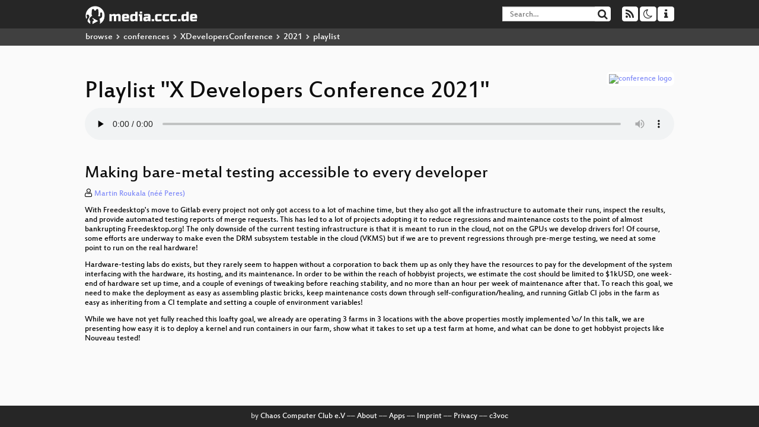

--- FILE ---
content_type: text/html; charset=utf-8
request_url: https://app.media.ccc.de/v/xdc2021-12-making_bare_metal_testing_accessible_to_every_developer/audio
body_size: 13035
content:
<!DOCTYPE html>
<html lang='en'>
<head>
<meta content='IE=edge' http-equiv='X-UA-Compatible'>
<meta content='text/html; charset=UTF-8' http-equiv='Content-Type'>
<meta content='index,follow' name='robots'>
<meta content='CCC' name='publisher'>
<meta content='Video Streaming Portal des Chaos Computer Clubs' name='description'>
<meta content='xdc2021, 12, 2021, Main Track, Chaos Computer Club, Video, Media, Streaming, TV, Hacker' name='keywords'>
<meta content='2ozQIr-cQ-sJzGeJT_iTkS147fs3c5R3I1i6Dk_YLwA' name='google-site-verification'>
<meta content='width=device-width, initial-scale=1.0' name='viewport'>
<link href='/apple-touch-icon-57x57.png' rel='apple-touch-icon' sizes='57x57'>
<link href='/apple-touch-icon-72x72.png' rel='apple-touch-icon' sizes='72x72'>
<link href='/apple-touch-icon-60x60.png' rel='apple-touch-icon' sizes='60x60'>
<link href='/apple-touch-icon-76x76.png' rel='apple-touch-icon' sizes='76x76'>
<link href='/favicon-96x96.png' rel='icon' sizes='96x96' type='image/png'>
<link href='/favicon-16x16.png' rel='icon' sizes='16x16' type='image/png'>
<link href='/favicon-32x32.png' rel='icon' sizes='32x32' type='image/png'>
<link rel="stylesheet" href="/assets/application-16d1894ebed7329e7c8c117945500b16e98ac1ed7cd6a64af5625cf6619b8c16.css" />
<script src="/assets/application-0dc5f2d9c615b0027493e06f1cdc3cb5bdcad4a49338b39113c02e6b6d545a04.js"></script>
<link href='/news.atom' rel='alternate' title='ATOM' type='application/atom+xml'>
<link href='/updates.rdf' rel='alternate' title='last 100' type='application/rss+xml'>
<link href='/podcast.xml' rel='alternate' title='last 100' type='application/rss+xml'>
<link href='/podcast-archive.xml' rel='alternate' title='podcast archive' type='application/rss+xml'>

<title>
Playlist for
&quot;X Developers Conference 2021&quot;

- media.ccc.de
</title>
<noscript>
<style>
  .script-only { display: none !important; }
  .slider { display: flex; gap: 1em; }
  .nav-tabs { display: none; }
  .tab-content > .tab-pane { display: block; }
</style>
</noscript>

<link href='https://app.media.ccc.de/c/xdc2021/podcast/mp4-hq.xml' rel='alternate' title='Podcast feed mp4 for this folder' type='application/rss+xml'>
<link href='https://app.media.ccc.de/c/xdc2021/podcast/opus.xml' rel='alternate' title='Podcast feed opus for this folder' type='application/rss+xml'>
<link href='https://app.media.ccc.de/c/xdc2021/podcast/mp3.xml' rel='alternate' title='Podcast feed mp3 for this folder' type='application/rss+xml'>
<link href='https://app.media.ccc.de/c/xdc2021/podcast/webm-hq.xml' rel='alternate' title='Podcast feed webm for this folder' type='application/rss+xml'>


<style>

</style>
</head>
<body class='page-show page-show-playlist
'>
<div class='navbar navbar-default navbar-fixed-top dark' role='navigation'>
<div class='container-fluid'>
<div class='navbar-header'>
<a class='navbar-brand' href='/'>
<span>
<img alt='media.ccc.de logo, a lucky cat holding a play icon' src='/assets/frontend/voctocat-header-b587ba587ba768c4a96ed33ee72747b9a5432b954892e25ed9f850a99c7d161c.svg'>
</span>
</a>
</div>
<div class='nav navbar-form navbar-right button-wrapper'>
<a class='form-control btn btn-default' href='/about.html'>
<span class='icon icon-info'></span>
</a>
</div>
<div class='nav navbar-form navbar-right compact dropdown script-only'>
<button aria-expanded='true' aria-haspopup='true' class='form-control btn btn-default dropdown-toggle' data-toggle='dropdown' id='theme-menu'>
<span class='icon icon-moon-o'></span>
</button>
<div aria-labelledby='theme-menu' class='dropdown-menu themes-dropdown'>
<li>
<a data-turbolinks='false' href='#' onclick='toggleTheme(&#39;system&#39;)' role='button'>System</a>
</li>
<li>
<a data-turbolinks='false' href='#' onclick='toggleTheme(&#39;light&#39;)' role='button'>Light</a>
</li>
<li>
<a data-turbolinks='false' href='#' onclick='toggleTheme(&#39;dark&#39;)' role='button'>Dark</a>
</li>
</div>
</div>
<div class='nav navbar-form navbar-right compact dropdown script-only'>
<button aria-expanded='true' aria-haspopup='true' class='btn btn-default dropdown-toggle' data-toggle='dropdown' id='feed-menu'>
<span class='icon icon-rss'></span>
</button>
<div aria-labelledby='feed-menu' class='dropdown-menu feeds_dropdown'>
<table class='feeds_list'>
<tr>
<td>
<a class='' href='/news.atom' title=''>
News
</a>
</td>
<td class='placeholder'></td>
</tr>
<tr>
<td>
<a class='' href='/updates.rdf' title=''>
RSS, last 100
</a>
</td>
<td class='placeholder'></td>
</tr>
<tr>
<td>
<a class='' href='/podcast-hq.xml' title=''>
Podcast feed of the last two years
</a>
</td>
<td>
<a href='/podcast-lq.xml' title='Podcast feed of the last two years (SD)'>
SD quality
</a>
</td>
</tr>
<tr>
<td>
<a class='' href='/podcast-audio-only.xml' title=''>
Podcast audio feed of the last year
</a>
</td>
<td class='placeholder'></td>
</tr>
<tr>
<td>
<a class='' href='/podcast-archive-hq.xml' title=''>
Podcast archive feed, everything older than two years
</a>
</td>
<td>
<a href='/podcast-archive-lq.xml' title='Podcast archive feed, everything older than two years (SD)'>
SD quality
</a>
</td>
</tr>
<tr class='headline'>
<td class='headline' colspan='2'>
<div>
<span>
Podcast feeds for xdc2021
</span>
</div>
</td>
</tr>
<tr>
<td>
<a class='indented' href='https://app.media.ccc.de/c/xdc2021/podcast/mp4-hq.xml' title='mp4'>
mp4
</a>
</td>
<td>
<a href='https://app.media.ccc.de/c/xdc2021/podcast/mp4-lq.xml' title='mp4 (SD)'>
SD quality
</a>
</td>
</tr>
<tr>
<td>
<a class='indented' href='https://app.media.ccc.de/c/xdc2021/podcast/opus.xml' title='opus'>
opus
</a>
</td>
<td class='placeholder'></td>
</tr>
<tr>
<td>
<a class='indented' href='https://app.media.ccc.de/c/xdc2021/podcast/mp3.xml' title='mp3'>
mp3
</a>
</td>
<td class='placeholder'></td>
</tr>
<tr>
<td>
<a class='indented' href='https://app.media.ccc.de/c/xdc2021/podcast/webm-hq.xml' title='webm'>
webm
</a>
</td>
<td>
<a href='https://app.media.ccc.de/c/xdc2021/podcast/webm-lq.xml' title='webm (SD)'>
SD quality
</a>
</td>
</tr>
</table>

</div>
</div>
<form action='/search/' class='navbar-form navbar-right' id='media-search' method='get' role='search'>
<div class='form-group input-group'>
<input class='form-control' name='q' placeholder='Search…' size='17' type='search' value=''>
<span class='input-group-btn'>
<button class='btn btn-default' type='submit'>
<span class='icon icon-search'></span>
</button>
</span>
</div>
</form>
</div>
<div aria-labelledby='feedMenu' class='feeds_dropdown' id='feedMenuMobile'>
<table class='feeds_list'>
<tr>
<td>
<a class='' href='/news.atom' title=''>
News
</a>
</td>
<td class='placeholder'></td>
</tr>
<tr>
<td>
<a class='' href='/updates.rdf' title=''>
RSS, last 100
</a>
</td>
<td class='placeholder'></td>
</tr>
<tr>
<td>
<a class='' href='/podcast-hq.xml' title=''>
Podcast feed of the last two years
</a>
</td>
<td>
<a href='/podcast-lq.xml' title='Podcast feed of the last two years (SD)'>
SD quality
</a>
</td>
</tr>
<tr>
<td>
<a class='' href='/podcast-audio-only.xml' title=''>
Podcast audio feed of the last year
</a>
</td>
<td class='placeholder'></td>
</tr>
<tr>
<td>
<a class='' href='/podcast-archive-hq.xml' title=''>
Podcast archive feed, everything older than two years
</a>
</td>
<td>
<a href='/podcast-archive-lq.xml' title='Podcast archive feed, everything older than two years (SD)'>
SD quality
</a>
</td>
</tr>
<tr class='headline'>
<td class='headline' colspan='2'>
<div>
<span>
Podcast feeds for xdc2021
</span>
</div>
</td>
</tr>
<tr>
<td>
<a class='indented' href='https://app.media.ccc.de/c/xdc2021/podcast/mp4-hq.xml' title='mp4'>
mp4
</a>
</td>
<td>
<a href='https://app.media.ccc.de/c/xdc2021/podcast/mp4-lq.xml' title='mp4 (SD)'>
SD quality
</a>
</td>
</tr>
<tr>
<td>
<a class='indented' href='https://app.media.ccc.de/c/xdc2021/podcast/opus.xml' title='opus'>
opus
</a>
</td>
<td class='placeholder'></td>
</tr>
<tr>
<td>
<a class='indented' href='https://app.media.ccc.de/c/xdc2021/podcast/mp3.xml' title='mp3'>
mp3
</a>
</td>
<td class='placeholder'></td>
</tr>
<tr>
<td>
<a class='indented' href='https://app.media.ccc.de/c/xdc2021/podcast/webm-hq.xml' title='webm'>
webm
</a>
</td>
<td>
<a href='https://app.media.ccc.de/c/xdc2021/podcast/webm-lq.xml' title='webm (SD)'>
SD quality
</a>
</td>
</tr>
</table>

</div>
</div>
<div class='breadcrumb dark'>
<ol class='container-fluid breadcrumb'>
<li>
<a class='inverted' href='/b'>
browse
</a>
</li>
<li>
<span class='icon icon-chevron-right'></span>
<a class='inverted' href='/b/conferences'>
conferences
</a>
</li>
<li>
<span class='icon icon-chevron-right'></span>
<a class='inverted' href='/b/conferences/XDevelopersConference'>
XDevelopersConference
</a>
</li>
<li>
<span class='icon icon-chevron-right'></span>
<a class='inverted' href='/b/conferences/XDevelopersConference/2021'>
2021
</a>
</li>
<li class='active'>
<span class='icon icon-chevron-right'></span>
playlist
</li>
</ol>
</div>

<main class='container-fluid'>
<div class='player-header'>
<a class='thumbnail conference' href='/c/xdc2021'>
<img alt='conference logo' src='https://static.media.ccc.de/media/unknown.png'>
</a>
<h1>
Playlist
&quot;X Developers Conference 2021&quot;
</h1>
</div>
<div class='player audio'>
<audio class='audio' controls='controls' preload='none'>
<source data-id='10167' data-lang='eng' data-mep-description='
With Freedesktop&#39;s move to Gitlab every project not only got access to a lot of machine time, but they also got all the infrastructure to automate their runs, inspect the results, and provide automated testing reports of merge requests. This has led to a lot of projects adopting it to reduce regressions and maintenance costs to the point of almost bankrupting Freedesktop.org! The only downside of the current testing infrastructure is that it is meant to run in the cloud, not on the GPUs we develop drivers for! Of course, some efforts are underway to make even the DRM subsystem testable in the cloud (VKMS) but if we are to prevent regressions through pre-merge testing, we need at some point to run on the real hardware!

Hardware-testing labs do exists, but they rarely seem to happen without a corporation to back them up as only they have the resources to pay for the development of the system interfacing with the hardware, its hosting, and its maintenance. In order to be within the reach of hobbyist projects, we estimate the cost should be limited to $1kUSD, one week-end of hardware set up time, and a couple of evenings of tweaking before reaching stability, and no more than an hour per week of maintenance after that. To reach this goal, we need to make the deployment as easy as assembling plastic bricks, keep maintenance costs down through self-configuration/healing, and running Gitlab CI jobs in the farm as easy as inheriting from a CI template and setting a couple of environment variables!

While we have not yet fully reached this loafty goal, we already are operating 3 farms in 3 locations with the above properties mostly implemented \o/ In this talk, we are presenting how easy it is to deploy a kernel and run containers in our farm, show what it takes to set up a test farm at home, and what can be done to get hobbyist projects like Nouveau tested!
        ' data-persons='Martin Roukala (néé Peres)' data-title='Making bare-metal testing a...' src='https://cdn.media.ccc.de/events/XDevelopersConference/2021/mp3/xdc2021-12-eng-Making_bare-metal_testing_accessible_to_every_developer_mp3.mp3' title='Making bare-metal testing accessible to every developer' type='audio/mpeg'>
<source data-id='10166' data-lang='eng' data-mep-description='In April of this year, Khronos released a provisional set of extensions: [VK_KHR_video_queue, VK_KHR_video_decoder_queue and VK_KHR_video_encoder_queue](https://www.khronos.org/blog/an-introduction-to-vulkan-video). They all aim for hardware accelerated video decoding and encoder with the Vulkan API.  In this talk, we will introduce the basics of video decoding and give an overview of the concepts used to decode video via the new Vulkan extension, using as example the usage of the API in a GStreamer element. The talk will be educational and focus on helping others in the X/Mesa community to understand the new API concepts.' data-persons='Victor Manuel Jáquez Leal' data-title='Video decoding in Vulkan: A...' src='https://cdn.media.ccc.de/events/XDevelopersConference/2021/mp3/xdc2021-28-eng-Video_decoding_in_Vulkan_A_brief_overview_of_the_provisional_VK_KHR_video_queue_VK_KHR_video_decode_APIs_mp3.mp3' title='Video decoding in Vulkan: A brief overview of the provisional VK_KHR_video_queue &amp; VK_KHR_video_decode APIs' type='audio/mpeg'>
<source data-id='10165' data-lang='eng' data-mep-description='
Last year, it was fires everywhere. This year? well, it was also the same, sort of.

In this talk, we will see what steps we took to reduce further more our bill for our gitlab hosting. We will also tell some jokes like &quot;oh, BTW, we almost lost all of our storage&quot;, or something like &quot;oops, I killed the entire cluster&quot;. Oh the fun we had.

So yes, this is basically the continuation of the talk I gave last year to present the new infrastructure and the roadmap we have for gitlab.freedesktop.org.
        ' data-persons='Benjamin Tissoires' data-title='Status of freedesktop.org g...' src='https://cdn.media.ccc.de/events/XDevelopersConference/2021/mp3/xdc2021-7-eng-Status_of_freedesktoporg_gitlab_cloud_hosting_mp3.mp3' title='Status of freedesktop.org gitlab/cloud hosting' type='audio/mpeg'>
<source data-id='10164' data-lang='eng' data-mep-description='
Due to its nature, the display stack can be hard to test. Indeed, the component we want to test often sends the pixels to an external display without any way to retrieve the image being output, let alone make sure it&#39;s correct.

And while a human can perform some of those tests by looking at the screen, some issues can prove to be difficult to spot, such as colours being slightly off or pixels being offset. More complex tests can also be tedious to set up or hard to trigger.

The ecosystem of devices that Linux supports also adds further constraints on the display interfaces we want to test, but also on the system size, the tools available, the connectivity of the device, etc. 

In this talk, we will first discuss the constraints and what makes testing the display stack unique. We will then talk about the existing solutions, their limitations, and what we have been working on to improve the situation.
        ' data-persons='Maxime Ripard' data-title='Improving the Linux display...' src='https://cdn.media.ccc.de/events/XDevelopersConference/2021/mp3/xdc2021-2-eng-Improving_the_Linux_display_stack_reliability_mp3.mp3' title='Improving the Linux display stack reliability' type='audio/mpeg'>
<source data-id='10163' data-lang='eng' data-mep-description='
Modern applications in areas like Machine Learning, Artificial Intelligence, and 3D Graphics, require a synergistic software/hardware ecosystem that allow developers to take full advantage of hardware accelerators. In this scenario, it is critical to have a low-level API that can easily support and adapt to any device, in order to minimize the impact in upper-levels of the software stack when exposing novel hardware capabilities to higher-level programming models and frameworks.

Level-Zero API, part of Intel OneAPI product, defines a device-independent, vendor-agnostic, low-level, direct-to-metal interface to accelerator devices that abstracts users and upper-level components of the software stack from the specifics of the target devices, while providing them with the access needed to fully exploit their hardware capabilities. This is essential for Intel to expose new hardware features at a faster pace and to effectively compete against established CUDA-based ecosystem from NVIDIA.

This presentation offers an overview of the rich set of interfaces defined in Level-Zero, focusing on capabilities such as unified-shared memory, peer-to-peer communication, and inter-process communication. Additionally, the status of the implementation of Level-Zero and its adoption by higher-level compiler, analysis tools, performance libraries and other frameworks are presented.
        ' data-persons='Jaime Arteaga, Ravindra Babu Ganapathi,, Aravind Gopalakrishnan, Michal Mrozek, Brandon Fliflet, Ben Ashbaugh' data-title='Redefining the Future of Ac...' src='https://cdn.media.ccc.de/events/XDevelopersConference/2021/mp3/xdc2021-27-eng-Redefining_the_Future_of_Accelerator_Computing_with_Level_Zero_mp3.mp3' title='Redefining the Future of Accelerator Computing with Level Zero' type='audio/mpeg'>
<source data-id='10162' data-lang='eng' data-mep-description='
The purpose of TTM is to provide buffer object contents in memory where it is mappable by the CPU and GPU when needed, and also to allow overcommitting by means of swapping or eviction.

This talk will cover the process of moving memory management in i915 kernel driver to TTM.
        ' data-persons='Thomas Hellstrom' data-title='TTM conversion in i915' src='https://cdn.media.ccc.de/events/XDevelopersConference/2021/mp3/xdc2021-29-eng-TTM_conversion_in_i915_mp3.mp3' title='TTM conversion in i915' type='audio/mpeg'>
<source data-id='10161' data-lang='eng' data-mep-description='
The [big change][1] in KWinFT this year is the replacement of all its own hardware backend plugins for its Wayland session with a single backend talking to wlroots.

This talk goes into detail on:

 - reasons for this strategic move,
 - technical realization,
 - outcome with advantages and disadvantages,
 - long-term impact on the ecosystem.


  [1]: https://gitlab.com/kwinft/kwinft/-/merge_requests/108/
        ' data-persons='Roman Gilg' data-title='KWinFT&#39;s wlroots backend' src='https://cdn.media.ccc.de/events/XDevelopersConference/2021/mp3/xdc2021-24-eng-KWinFTs_wlroots_backend_mp3.mp3' title='KWinFT&#39;s wlroots backend' type='audio/mpeg'>
<source data-id='10160' data-lang='eng' data-mep-description='
I&#39;m going to present a summary of the last 10 years or so of participating to the moderation and animation of the xorg-security@ mailing lists.
This is an opportunity for people interested in taking over this responsibility to have an insight of the kind of issues that are submitted and how we&#39;ve been dealing with them.
        ' data-persons='Matthieu Herrb' data-title='X.Org security' src='https://cdn.media.ccc.de/events/XDevelopersConference/2021/mp3/xdc2021-30-eng-XOrg_security_mp3.mp3' title='X.Org security' type='audio/mpeg'>
<source data-id='10159' data-lang='eng' data-mep-description='
We talk about a new programming interface “Sysman” which is part of level zero library.
Sysman (System Resource Management) is used to monitor and control the power, frequency, temperature etc , of accelerator devices.
Sysman is an API that will,
•	Enable HPC (High Performance Compute) GPU servers to optimize/track power, temperature ,utilization, memory bandwidth &amp; scheduling of Intel discrete graphics cards for the kind of workloads that run in those environments.
•	Provide system level monitoring of important telemetry like power, frequencies, temperature and updating the firmwares 
•	Be integrated as part of OneAPI Level0 with hooks into the Level Zero UMD driver.
        ' data-persons='saikishore konda, Ravindra Babu Ganapathi,, Jitendra Sharma, T J Vivek Vilvaraj,' data-title='Enabling Level zero Sysman ...' src='https://cdn.media.ccc.de/events/XDevelopersConference/2021/mp3/xdc2021-26-eng-Enabling_Level_zero_Sysman_APIS_for_Tool_developers_to_control_the_GPUs_mp3.mp3' title='Enabling Level zero Sysman APIS for Tool developers to control the GPUs.' type='audio/mpeg'>
<source data-id='10158' data-lang='eng' data-mep-description='
This talk presents an overview of the KWinFT project in 2021. The following topics will be discussed:

 - original motives for founding the KWinFT project,
 - recap of previous developments in 2020,
 - overview of current developments,
 - project organisation and scaling,
 - embedding in the ecosystem: long-term plan for KWinFT as a C++ library collection for the creation of feature-rich Wayland (and X11) compositors.
        ' data-persons='Roman Gilg' data-title='KWinFT in 2021: Latest deve...' src='https://cdn.media.ccc.de/events/XDevelopersConference/2021/mp3/xdc2021-23-eng-KWinFT_in_2021_Latest_development_Next_Steps_mp3.mp3' title='KWinFT in 2021: Latest development, Next Steps' type='audio/mpeg'>
<source data-id='10157' data-lang='eng' data-mep-description='At last year&#39;s XDC, Jason gave an overview of the VK_KHR_ray_tracing extensions and how they can be used to implement a ray-tracing render from a client POV.  In this talk, Jason will discuss the implementation of those extensions in Intel&#39;s Linux Vulkan driver.  We&#39;ll cover over-all architecture as well as detailed topics such as bindless thread dispatch on Intel HW, Shader call/return lowering, and BVH building with OpenCL kernels.  Watching last year&#39;s talk as preparation is highly recommended.' data-persons='Jason Ekstrand' data-title='Ray-tracing in Vulkan pt. 2...' src='https://cdn.media.ccc.de/events/XDevelopersConference/2021/mp3/xdc2021-11-eng-Ray-tracing_in_Vulkan_pt_2_Implementation_mp3.mp3' title='Ray-tracing in Vulkan pt. 2: Implementation' type='audio/mpeg'>
<source data-id='10156' data-lang='eng' data-mep-description='
Broken and flickering geometry, corrupted textures, and even hangs in real-world games and apps are common issues in open-source graphics driver development. While conformance tests are mostly narrow and confined, finding driver problems when running triple-A games can be a challenging task.

This talk will show a major misrendering example when running a game and the steps taken to pinpoint the underlying problem in shader compilation using RenderDoc. We will briefly touch the taxonomy of different issues, typical causes, and generic methods to try.
        ' data-persons='Danylo Piliaiev' data-title='Dissecting and fixing Vulka...' src='https://cdn.media.ccc.de/events/XDevelopersConference/2021/mp3/xdc2021-6-eng-Dissecting_and_fixing_Vulkan_rendering_issues_in_drivers_with_RenderDoc_mp3.mp3' title='Dissecting and fixing Vulkan rendering issues in drivers with RenderDoc' type='audio/mpeg'>
<source data-id='10155' data-lang='eng' data-mep-description='
Ever wondered what happens when you mix Emscripten, Graphviz, and a Vulkan driver? I couldn’t help myself and tried: What started as a simple visualizer for shader control flow has since grown into a port of Mesa’s shader compiler ACO running in the browser, capable of compiling thousands of shaders on-the-fly. Don’t believe it? Demo included!

Putting this experiment into wider context reveals a landscape of powerful debugging tools rarely utilized in low-level programming: With robust and efficient code left at the core, external web-based tools benefit from quicker iteration cycles and easier UI prototyping.

This talk doesn’t present ground-breaking ideas: At worst, you’ll see a cool tool made with love. At best, you’ll walk away with new ideas for creating debuggable systems.
        ' data-persons='Tony Wasserka' data-title='Compiling Vulkan shaders in...' src='https://cdn.media.ccc.de/events/XDevelopersConference/2021/mp3/xdc2021-21-eng-Compiling_Vulkan_shaders_in_the_browser_A_tale_of_control_flow_graphs_and_WebAssembly_mp3.mp3' title='Compiling Vulkan shaders in the browser: A tale of control flow graphs and WebAssembly' type='audio/mpeg'>
<source data-id='10154' data-lang='eng' data-mep-description='
One of the biggest user-facing issues facing wayland adoption is robustness. A crash in the compositor can take down the entire session and lead to data loss.

With wayland being a constantly changing landscape and with more workload being put on the compositor process this doesn&#39;t seem to be going away.

This talk showcases work across multiple libraries and toolkits to tackle this at the root with a method of &quot;compositor handoffs&quot; allowing clients to safely securely and seamlessly reconnect to a relaunched wayland compositor. This not only tackles the issue of robustness but also opens up a whole avenue of new opportunities that were previously impossible; such as freezing and resuming applications.

We talk through the POC implementations made across multiple toolkits, and what changes are needed throughout wayland and mesa to support this.
        ' data-persons='David Edmundson' data-title='Addressing wayland robustness' src='https://cdn.media.ccc.de/events/XDevelopersConference/2021/mp3/xdc2021-18-eng-Addressing_wayland_robustness_mp3.mp3' title='Addressing wayland robustness' type='audio/mpeg'>
<source data-id='10153' data-lang='eng' data-mep-description='
Lightning talks for the first day of the conference:
- LibVF.IO &amp; Hyperborea - new tech for VFIO graphics passthrough users
- Another year, another ISA: Panfrost update
- The Input Method Hub
- Quick Overview of VK_EXT_multi_draw
- SDL: The Quest for Wayland By Default
        ' data-persons='XDC 2021 Organizers' data-title='Lightning Talks I' src='https://cdn.media.ccc.de/events/XDevelopersConference/2021/mp3/xdc2021-38-eng-Lightning_Talks_I_mp3.mp3' title='Lightning Talks I' type='audio/mpeg'>
<source data-id='10152' data-lang='eng' data-mep-description='
CRIU a.k.a Checkpoint Restore in Userspace is the de-facto choice for Checkpoint and Restore but one of its major limitations is to Checkpoint and Restore tasks that have a device state associated with them and need the driver to manage their state which CRIU cannot control but provides a flexible plugin mechanism to achieve this. So far there is no serious real device plugin (at least in public domain) that deals with a complex device such as a GPU. We would like to discuss our work to support CRIU with AMD ROCm which is AMD&#39;s fully open source solution to Machine Learning and HPC compute space. This will potentially be extended to support video decode / encode using render nodes.

CRIU already has a plugin architecture to support processes using device files. Using this architecture we added a plugin for supporting CRIU with GPU compute applications running on the AMD ROCm software stack. This requires new ioctls in the KFD kernel mode driver to save and restore hardware and kernel mode driver state, such as memory mappings, VRAM contents, user mode queues, and signals. We also needed a few new plugin hooks in CRIU itself to support remapping of device files and mmap offsets within them, and finalizing GPU virtual memory mappings and resuming execution of the GPU after all VMAs have been restored by the PIE code.

The result is the first real-world plugin and the first example of GPU support in CRIU.

While there were several new challenges that we faced to enable this work, we were finally able to support real tensorflow/pytorch work loads across multi-gpu nodes using criu and were also able to migrate the containers running gpu bound worklaods.In this talk, we&#39;d like to talk about our journey where we started with a small 64KB buffer object in GPU VRAM to Gigabytes of single VRAM buffer objects across GPUs. We started with /PROC/PID/MEM interface initially and then switched to a faster direct approach that only worked with large PCIE BAR GPUs but that was still slow. For instance, to copy 16GB of VRAM, it used to take ~15 mins with the direct approach on large bars and more than 45 mins with small bars. We then switched to using system DMA engines built into most AMD GPus and this resulted in very significant improvements. We can checkpoint the same amount of data within 5 seconds now. For this we initially modified libdrm but the maintainers didn&#39;t agree to change an private API to expose GEM handles to the userspace so we finally ended up make a kernel change and exporting the buffer objects in VRAM as DMABUF objects and then import in our plugin using libdrm.

We are going to present the architecture of our plugin, how it interacts with CRIU and our GPU driver during the checkpoint and restore flow. We can also talk about some security considerations and initial test results and performance stats.
 

Further reading: https://github.com/RadeonOpenCompute/criu/tree/criu-dev/plugins/amdgpu#readme 
Our work-in-progress code: https://github.com/RadeonOpenCompute/criu/tree/amd-criu-dev-staging
        ' data-persons='Rajneesh Rajneesh Bhardwaj, Felix Kuehling, David Yat Sin' data-title='Fast Checkpoint Restore for...' src='https://cdn.media.ccc.de/events/XDevelopersConference/2021/mp3/xdc2021-5-eng-Fast_Checkpoint_Restore_for_AMD_GPUs_with_CRIU_mp3.mp3' title='Fast Checkpoint Restore for AMD GPUs with CRIU' type='audio/mpeg'>
<source data-id='10151' data-lang='eng' data-mep-description='SSA-based register allocation is a new strategy for register allocation which decouples register allocation from spilling and guarantees predictable register usage. It holds special promise for GPUs due to common architectural features like dynamic register sharing, but there are also challenges in real-world implementations. After first being used in Mesa by the ACO compiler backend for AMD GPUs, it is now also in use by the Freedreno driver for Qualcomm Adreno GPUs. In this talk we will explain the basic concepts, considerations for real-world implementations, and implementation choices made in freedreno and ACO.' data-persons='Connor Abbott, Daniel Schürmann' data-title='SSA-based Register Allocati...' src='https://cdn.media.ccc.de/events/XDevelopersConference/2021/mp3/xdc2021-19-eng-SSA-based_Register_Allocation_for_GPU_Architectures_mp3.mp3' title='SSA-based Register Allocation for GPU Architectures' type='audio/mpeg'>
<source data-id='10150' data-lang='eng' data-mep-description='The Internet has been under a spell over the M1 system-on-chip. Is Apple&#39;s GPU architecture magically faster than the rest of the industry? Or is it all smoke and mirrors? Only a reverse-engineering witch can divine that truth. Grab your cape, because we&#39;re about to spill the chip&#39;s secrets, solve mysteries we were never supposed to know about, and gain a Mesa driver along the way.' data-persons='Alyssa Rosenzweig' data-title='The Occult and the Apple GPU' src='https://cdn.media.ccc.de/events/XDevelopersConference/2021/mp3/xdc2021-13-eng-The_Occult_and_the_Apple_GPU_mp3.mp3' title='The Occult and the Apple GPU' type='audio/mpeg'>
<source data-id='10149' data-lang='eng' data-mep-description='
Lima is an open source graphics driver which supports Mali Utgard (Mali-4xx) embedded GPUs from ARM.
It’s a reverse-engineered, community-developed driver.

At XDC 2019 there was a presentation about Lima, which happened not long after its initial inclusion in upstream.
At that time, it was still missing some important features to be a complete driver.
Most of those have been addressed since then and the situation now is notably more stable.

This talk aims to provide a status update on Lima, a review of the more relevant recent work on it, and some possible paths going forward.
        ' data-persons='Erico Nunes' data-title='Lima driver status update 2021' src='https://cdn.media.ccc.de/events/XDevelopersConference/2021/mp3/xdc2021-8-eng-Lima_driver_status_update_2021_mp3.mp3' title='Lima driver status update 2021' type='audio/mpeg'>
<source data-id='10148' data-lang='eng' data-mep-description='Now that we are shipping arm chromebooks with upstream mesa graphics drivers, we would like to give a status update, covering the work to get to this point, and what lies ahead.' data-persons='Rob Clark' data-title='ChromeOS + freedreno update' src='https://cdn.media.ccc.de/events/XDevelopersConference/2021/mp3/xdc2021-1-eng-ChromeOS_freedreno_update_mp3.mp3' title='ChromeOS + freedreno update' type='audio/mpeg'>
<source data-id='10147' data-lang='eng' data-mep-description='The Virtual Kernel Mode-setting(VKMS) driver aims to help with testing and development of graphics drivers without having to use actual graphics hardware. My work during Outreachy comprised adding support for emulation of virtual hardware in VKMS. This involved writing/refactoring code in IGT GPU tests as well. I want to talk about my journey as a newcomer in exploring DRM and IGT GPU tools, debugging mysterious errors, and working with the community to develop a solution.' data-persons='Sumera Priyadarsini' data-title='Emulating Virtual Hardware ...' src='https://cdn.media.ccc.de/events/XDevelopersConference/2021/mp3/xdc2021-9-eng-Emulating_Virtual_Hardware_in_VKMS_mp3.mp3' title='Emulating Virtual Hardware in VKMS' type='audio/mpeg'>
<source data-id='10146' data-lang='eng' data-mep-description='Just a yearly status update about etnaviv (NIR, CI, ..).' data-persons='Christian Gmeiner' data-title='etnaviv: status update' src='https://cdn.media.ccc.de/events/XDevelopersConference/2021/mp3/xdc2021-3-eng-etnaviv_status_update_mp3.mp3' title='etnaviv: status update' type='audio/mpeg'>
<source data-id='10145' data-lang='eng' data-mep-description='Last year we presented our on-going work to bring Vulkan support to the
Raspberry Pi 4 platform. This talk is intended to provide a progress update
after a year of additional development, discussing main priorities and
achievements during this period as well as future development plans.
        ' data-persons='Iago Toral' data-title='Raspberry Pi Vulkan driver ...' src='https://cdn.media.ccc.de/events/XDevelopersConference/2021/mp3/xdc2021-4-eng-Raspberry_Pi_Vulkan_driver_update_mp3.mp3' title='Raspberry Pi Vulkan driver update' type='audio/mpeg'>
</audio>
<script>
  $(function() {
    var promises = [];
  
    var $source = $('audio source').first();
    promises.push(
      MirrorbrainFix.selectMirror($source.prop('src'), function(mirror) {
        $source.attr('src', mirror);
      })
    );
  
    $.when.apply($, promises).done(function() {
      $('audio').mediaelementplayer({
        enableAutosize: true,
        stretching: 'none',
        showPlaylist: true,
        currentMessage: 'Playing: ',
        features: [
          'playlistfeature',
          'skipback', 'prevtrack', 'playpause', 'nexttrack', 'jumpforward', 'progress', 'current',
          'duration', 'tracks', 'volume', 'speed',
          'playlist'
          ],
        skipBackInterval: 15,
        success: function (mediaElement) {
          mediaElement.addEventListener('canplay', function () {
            var ev = $('audio source[src="' + mediaElement.src + '"');
            $('.description').html(ev.data('mepDescription'));
            $('span.event_title').html(ev.data('title'));
            $('p.persons').html(ev.data('persons'));
            if (mediaElement.src.indexOf('://cdn.media.ccc.de') > 0) {
              MirrorbrainFix.selectMirror(mediaElement.src, function(mirror) {
                mediaElement.setSrc(mirror);
                mediaElement.play();
              });
            }
          }, false);
          mediaElement.addEventListener('playing', function () {
            var eventId = $('audio source[src="' + mediaElement.src + '"').data('id');
            $.post("/public/recordings/count", {event_id: eventId, src: mediaElement.src});
          }, false);
        }
      });
    });
  })
</script>

</div>
<h2 class='event_title'>
Making bare-metal testing accessible to every developer
</h2>
<p class='persons'>
<span class='icon icon-user-light'></span>
<a href='/search?p=Martin+Roukala+%28n%C3%A9%C3%A9+Peres%29'>Martin Roukala (néé Peres)</a>

</p>
<p>
<p class="description">
With Freedesktop's move to Gitlab every project not only got access to a lot of machine time, but they also got all the infrastructure to automate their runs, inspect the results, and provide automated testing reports of merge requests. This has led to a lot of projects adopting it to reduce regressions and maintenance costs to the point of almost bankrupting Freedesktop.org! The only downside of the current testing infrastructure is that it is meant to run in the cloud, not on the GPUs we develop drivers for! Of course, some efforts are underway to make even the DRM subsystem testable in the cloud (VKMS) but if we are to prevent regressions through pre-merge testing, we need at some point to run on the real hardware!</p>

<p class="description">Hardware-testing labs do exists, but they rarely seem to happen without a corporation to back them up as only they have the resources to pay for the development of the system interfacing with the hardware, its hosting, and its maintenance. In order to be within the reach of hobbyist projects, we estimate the cost should be limited to $1kUSD, one week-end of hardware set up time, and a couple of evenings of tweaking before reaching stability, and no more than an hour per week of maintenance after that. To reach this goal, we need to make the deployment as easy as assembling plastic bricks, keep maintenance costs down through self-configuration/healing, and running Gitlab CI jobs in the farm as easy as inheriting from a CI template and setting a couple of environment variables!</p>

<p class="description">While we have not yet fully reached this loafty goal, we already are operating 3 farms in 3 locations with the above properties mostly implemented \o/ In this talk, we are presenting how easy it is to deploy a kernel and run containers in our farm, show what it takes to set up a test farm at home, and what can be done to get hobbyist projects like Nouveau tested!
<br />        </p>
</p>
</main>

<footer class='dark'>
by
<a class='inverted' href='//ccc.de'>Chaos Computer Club e.V</a>
––
<a class='inverted' href='/about.html'>About</a>
––
<a class='inverted' href='/about.html#apps'>Apps</a>
––
<a class='inverted' href='//ccc.de/en/imprint'>Imprint</a>
––
<a class='inverted' href='/about.html#privacy'>Privacy</a>
––
<a class='inverted' href='//c3voc.de/'>c3voc</a>
</footer>

</body>
</html>
